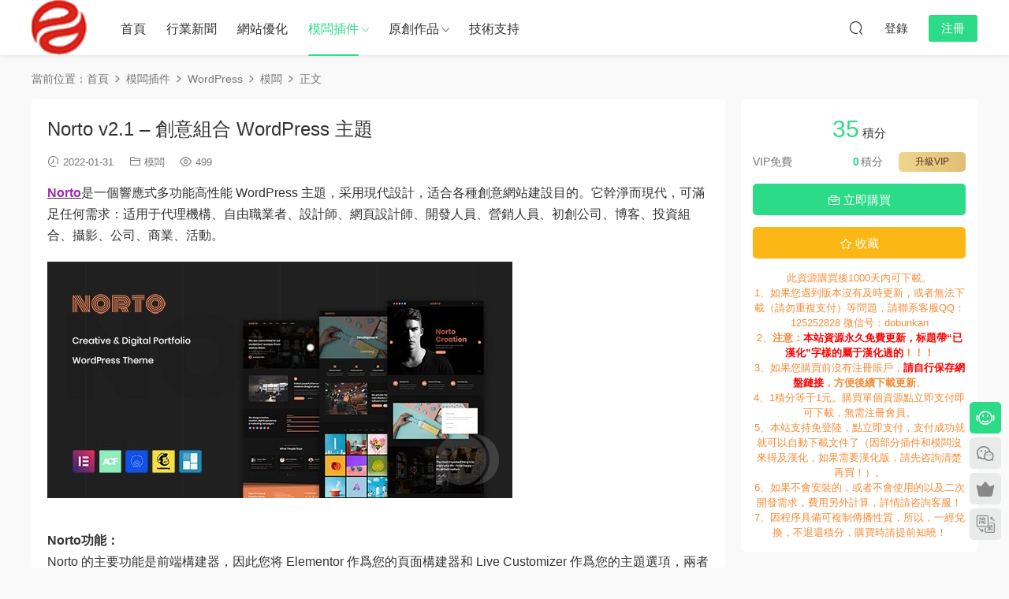

--- FILE ---
content_type: text/html; charset=UTF-8
request_url: https://www.dobunkan.com/server/wordpress/moban/23492
body_size: 15945
content:
<!DOCTYPE HTML>
<html lang="zh-Hans">
<head>
  <meta charset="UTF-8">
  <meta http-equiv="X-UA-Compatible" content="IE=edge,chrome=1">
  <meta name="viewport" content="width=device-width,minimum-scale=1.0,maximum-scale=1.0,user-scalable=no"/>
  <meta name="apple-mobile-web-app-title" content="学课技术网">
  <meta http-equiv="Cache-Control" content="no-siteapp">
    
  <meta name="keywords" content="Norto,Norto v1.4,Norto下载,Norto汉化版,Norto破解版,模板">
  <meta name="description" content="Norto是一个响应式多功能高性能 WordPress 主题，采用现代设计，适合各种创意网站建设目的。它干净而现代，可满足任何需求：适用于代理机构、自由职业者、设计师、网页设计师、开发人员、营销人员、初创公司、博客、投资组合、摄影、...">
    <link rel="shortcut icon" href="https://www.dobunkan.com/wp-content/uploads/2025/03/fiove.png">
  <meta name='robots' content='index, follow, max-image-preview:large, max-snippet:-1, max-video-preview:-1' />
	<style>img:is([sizes="auto" i], [sizes^="auto," i]) { contain-intrinsic-size: 3000px 1500px }</style>
	
	<!-- This site is optimized with the Yoast SEO Premium plugin v25.4 (Yoast SEO v25.4) - https://yoast.com/wordpress/plugins/seo/ -->
	<title>Norto v2.1 - 创意组合 WordPress 主题 - 学课技术网</title>
	<meta name="description" content="学课技术网 Norto v2.1 - 创意组合 WordPress 主题" />
	<link rel="canonical" href="https://www.dobunkan.com/server/wordpress/moban/23492" />
	<meta name="twitter:label1" content="作者" />
	<meta name="twitter:data1" content="PHP牛人" />
	<script type="application/ld+json" class="yoast-schema-graph">{"@context":"https://schema.org","@graph":[{"@type":"WebPage","@id":"https://www.dobunkan.com/server/wordpress/moban/23492","url":"https://www.dobunkan.com/server/wordpress/moban/23492","name":"Norto v2.1 - 创意组合 WordPress 主题 - 学课技术网","isPartOf":{"@id":"https://www.dobunkan.com/#website"},"primaryImageOfPage":{"@id":"https://www.dobunkan.com/server/wordpress/moban/23492#primaryimage"},"image":{"@id":"https://www.dobunkan.com/server/wordpress/moban/23492#primaryimage"},"thumbnailUrl":"https://www.dobunkan.com/wp-content/uploads/2021/11/norto.jpg","datePublished":"2021-11-02T11:17:11+00:00","dateModified":"2022-01-31T00:24:11+00:00","author":{"@id":"https://www.dobunkan.com/#/schema/person/8f35920a8bc7557817b6f7865de61476"},"description":"学课技术网 Norto v2.1 - 创意组合 WordPress 主题","inLanguage":"zh-Hans","potentialAction":[{"@type":"ReadAction","target":["https://www.dobunkan.com/server/wordpress/moban/23492"]}]},{"@type":"ImageObject","inLanguage":"zh-Hans","@id":"https://www.dobunkan.com/server/wordpress/moban/23492#primaryimage","url":"https://www.dobunkan.com/wp-content/uploads/2021/11/norto.jpg","contentUrl":"https://www.dobunkan.com/wp-content/uploads/2021/11/norto.jpg","width":590,"height":300},{"@type":"WebSite","@id":"https://www.dobunkan.com/#website","url":"https://www.dobunkan.com/","name":"学课技术网","description":"学课技术网专注WordPress主题和插件的汉化破解以及二次开发，其中涉及到网站建设、网站SEO优化、PC手机软件开发、加密解密、服务器网络安全、软件汉化，同时也会和大家分享一些互联网的学习资料。","potentialAction":[{"@type":"SearchAction","target":{"@type":"EntryPoint","urlTemplate":"https://www.dobunkan.com/?s={search_term_string}"},"query-input":{"@type":"PropertyValueSpecification","valueRequired":true,"valueName":"search_term_string"}}],"inLanguage":"zh-Hans"},{"@type":"Person","@id":"https://www.dobunkan.com/#/schema/person/8f35920a8bc7557817b6f7865de61476","name":"PHP牛人","image":{"@type":"ImageObject","inLanguage":"zh-Hans","@id":"https://www.dobunkan.com/#/schema/person/image/","url":"https://secure.gravatar.com/avatar/353f24a6a9b5607ebd5d3348e6a32bbcd63f3a65594a214cfa395ef172ef23de?s=96&d=retro&r=g","contentUrl":"https://secure.gravatar.com/avatar/353f24a6a9b5607ebd5d3348e6a32bbcd63f3a65594a214cfa395ef172ef23de?s=96&d=retro&r=g","caption":"PHP牛人"},"description":"需要技术支持的，请假QQ125252828洽谈！！！非诚勿扰！！！"}]}</script>
	<!-- / Yoast SEO Premium plugin. -->


<link rel='dns-prefetch' href='//www.dobunkan.com' />
<style id='classic-theme-styles-inline-css' type='text/css'>
/*! This file is auto-generated */
.wp-block-button__link{color:#fff;background-color:#32373c;border-radius:9999px;box-shadow:none;text-decoration:none;padding:calc(.667em + 2px) calc(1.333em + 2px);font-size:1.125em}.wp-block-file__button{background:#32373c;color:#fff;text-decoration:none}
</style>
<link rel='stylesheet' id='modown-font-css' href='https://www.dobunkan.com/wp-content/themes/modown/static/css/fonts.css?ver=9.7' type='text/css' media='screen' />
<link rel='stylesheet' id='modown-base-css' href='https://www.dobunkan.com/wp-content/themes/modown/static/css/base.css?ver=9.7' type='text/css' media='screen' />
<script type="text/javascript" id="real3d-flipbook-global-js-extra">
/* <![CDATA[ */
var flipbookOptions_global = {"pages":[],"pdfUrl":"","printPdfUrl":"","tableOfContent":[],"id":"","bookId":"","date":"","lightboxThumbnailUrl":"","mode":"normal","viewMode":"webgl","pageTextureSize":"2048","pageTextureSizeSmall":"1500","pageTextureSizeMobile":"","pageTextureSizeMobileSmall":"1024","minPixelRatio":"1","pdfTextLayer":"true","zoomMin":"0.9","zoomStep":"2","zoomSize":"","zoomReset":"false","doubleClickZoom":"true","pageDrag":"true","singlePageMode":"false","pageFlipDuration":"1","sound":"true","startPage":"1","pageNumberOffset":"0","deeplinking":{"enabled":"false","prefix":""},"responsiveView":"true","responsiveViewTreshold":"768","responsiveViewRatio":"1","cover":"true","backCover":"true","scaleCover":"false","pageCaptions":"false","height":"400","responsiveHeight":"true","containerRatio":"","thumbnailsOnStart":"false","contentOnStart":"false","searchOnStart":"","searchResultsThumbs":"false","tableOfContentCloseOnClick":"true","thumbsCloseOnClick":"true","autoplayOnStart":"false","autoplayInterval":"3000","autoplayLoop":"true","autoplayStartPage":"1","rightToLeft":"false","pageWidth":"","pageHeight":"","thumbSize":"130","logoImg":"","logoUrl":"","logoUrlTarget":"","logoCSS":"position:absolute;left:0;top:0;","menuSelector":"","zIndex":"auto","preloaderText":"","googleAnalyticsTrackingCode":"","pdfBrowserViewerIfIE":"false","modeMobile":"","viewModeMobile":"","aspectMobile":"","aspectRatioMobile":"0.71","singlePageModeIfMobile":"false","logoHideOnMobile":"false","mobile":{"thumbnailsOnStart":"false","contentOnStart":"false","pagesInMemory":"6","bitmapResizeHeight":"","bitmapResizeQuality":"","currentPage":{"enabled":"false"}},"lightboxCssClass":"","lightboxLink":"","lightboxLinkNewWindow":"true","lightboxBackground":"rgb(81, 85, 88)","lightboxBackgroundPattern":"","lightboxBackgroundImage":"","lightboxContainerCSS":"display:inline-block;padding:10px;","lightboxThumbnailHeight":"300","lightboxThumbnailUrlCSS":"display:block;","lightboxThumbnailInfo":"false","lightboxThumbnailInfoText":"","lightboxThumbnailInfoCSS":"top: 0;  width: 100%; height: 100%; font-size: 16px; color: #000; background: rgba(255,255,255,.8); ","showTitle":"false","showDate":"false","hideThumbnail":"false","lightboxText":"","lightboxTextCSS":"display:block;","lightboxTextPosition":"top","lightBoxOpened":"false","lightBoxFullscreen":"false","lightboxStartPage":"","lightboxMarginV":"0","lightboxMarginH":"0","lights":"true","lightPositionX":"0","lightPositionY":"150","lightPositionZ":"1400","lightIntensity":"0.6","shadows":"true","shadowMapSize":"2048","shadowOpacity":"0.2","shadowDistance":"15","pageHardness":"2","coverHardness":"2","pageRoughness":"1","pageMetalness":"0","pageSegmentsW":"6","pageSegmentsH":"1","pagesInMemory":"20","bitmapResizeHeight":"","bitmapResizeQuality":"","pageMiddleShadowSize":"4","pageMiddleShadowColorL":"#7F7F7F","pageMiddleShadowColorR":"#AAAAAA","antialias":"false","pan":"0","tilt":"0","rotateCameraOnMouseDrag":"true","panMax":"20","panMin":"-20","tiltMax":"0","tiltMin":"0","currentPage":{"enabled":"true","title":"Current page","hAlign":"left","vAlign":"top"},"btnAutoplay":{"enabled":"true","title":"Autoplay"},"btnNext":{"enabled":"true","title":"Next Page"},"btnLast":{"enabled":"false","title":"Last Page"},"btnPrev":{"enabled":"true","title":"Previous Page"},"btnFirst":{"enabled":"false","title":"First Page"},"btnZoomIn":{"enabled":"true","title":"Zoom in"},"btnZoomOut":{"enabled":"true","title":"Zoom out"},"btnToc":{"enabled":"true","title":"Table of Contents"},"btnThumbs":{"enabled":"true","title":"Pages"},"btnShare":{"enabled":"true","title":"Share"},"btnNotes":{"enabled":"false","title":"Notes"},"btnDownloadPages":{"enabled":"false","url":"","title":"Download pages"},"btnDownloadPdf":{"enabled":"true","url":"","title":"Download PDF","forceDownload":"true","openInNewWindow":"true"},"btnSound":{"enabled":"true","title":"Sound"},"btnExpand":{"enabled":"true","title":"Toggle fullscreen"},"btnSingle":{"enabled":"true","title":"Toggle single page"},"btnSearch":{"enabled":"false","title":"Search"},"search":{"enabled":"false","title":"Search"},"btnBookmark":{"enabled":"false","title":"Bookmark"},"btnPrint":{"enabled":"true","title":"Print"},"btnTools":{"enabled":"true","title":"Tools"},"btnClose":{"enabled":"true","title":"Close"},"whatsapp":{"enabled":"true"},"twitter":{"enabled":"true"},"facebook":{"enabled":"true"},"pinterest":{"enabled":"true"},"email":{"enabled":"true"},"linkedin":{"enabled":"true"},"digg":{"enabled":"false"},"reddit":{"enabled":"false"},"shareUrl":"","shareTitle":"","shareImage":"","layout":"1","icons":"FontAwesome","skin":"light","useFontAwesome5":"true","sideNavigationButtons":"true","menuNavigationButtons":"false","backgroundColor":"rgb(81, 85, 88)","backgroundPattern":"","backgroundImage":"","backgroundTransparent":"false","menuBackground":"","menuShadow":"","menuMargin":"0","menuPadding":"0","menuOverBook":"false","menuFloating":"false","menuTransparent":"false","menu2Background":"","menu2Shadow":"","menu2Margin":"0","menu2Padding":"0","menu2OverBook":"true","menu2Floating":"false","menu2Transparent":"true","skinColor":"","skinBackground":"","hideMenu":"false","menuAlignHorizontal":"center","btnColor":"","btnColorHover":"","btnBackground":"none","btnRadius":"0","btnMargin":"0","btnSize":"18","btnPaddingV":"10","btnPaddingH":"10","btnShadow":"","btnTextShadow":"","btnBorder":"","sideBtnColor":"#fff","sideBtnColorHover":"#fff","sideBtnBackground":"rgba(0,0,0,.3)","sideBtnBackgroundHover":"","sideBtnRadius":"0","sideBtnMargin":"0","sideBtnSize":"25","sideBtnPaddingV":"10","sideBtnPaddingH":"10","sideBtnShadow":"","sideBtnTextShadow":"","sideBtnBorder":"","closeBtnColorHover":"#FFF","closeBtnBackground":"rgba(0,0,0,.4)","closeBtnRadius":"0","closeBtnMargin":"0","closeBtnSize":"20","closeBtnPadding":"5","closeBtnTextShadow":"","closeBtnBorder":"","floatingBtnColor":"","floatingBtnColorHover":"","floatingBtnBackground":"","floatingBtnBackgroundHover":"","floatingBtnRadius":"","floatingBtnMargin":"","floatingBtnSize":"","floatingBtnPadding":"","floatingBtnShadow":"","floatingBtnTextShadow":"","floatingBtnBorder":"","currentPageMarginV":"5","currentPageMarginH":"5","arrowsAlwaysEnabledForNavigation":"true","arrowsDisabledNotFullscreen":"true","touchSwipeEnabled":"true","fitToWidth":"false","rightClickEnabled":"true","linkColor":"rgba(0, 0, 0, 0)","linkColorHover":"rgba(255, 255, 0, 1)","linkOpacity":"0.4","linkTarget":"_blank","pdfAutoLinks":"false","disableRange":"false","strings":{"print":"Print","printLeftPage":"Print left page","printRightPage":"Print right page","printCurrentPage":"Print current page","printAllPages":"Print all pages","download":"Download","downloadLeftPage":"Download left page","downloadRightPage":"Download right page","downloadCurrentPage":"Download current page","downloadAllPages":"Download all pages","bookmarks":"Bookmarks","bookmarkLeftPage":"Bookmark left page","bookmarkRightPage":"Bookmark right page","bookmarkCurrentPage":"Bookmark current page","search":"Search","findInDocument":"Find in document","pagesFoundContaining":"pages found containing","noMatches":"No matches","matchesFound":"matches found","page":"Page","matches":"matches","thumbnails":"Thumbnails","tableOfContent":"Table of Contents","share":"Share","pressEscToClose":"Press ESC to close","password":"Password","addNote":"Add note","typeInYourNote":"Type in your note..."},"access":"free","backgroundMusic":"","cornerCurl":"false","pdfTools":{"pageHeight":1500,"thumbHeight":200,"quality":0.8,"textLayer":"true","autoConvert":"true"},"slug":"","convertPDFLinks":"true","convertPDFLinksWithClass":"","convertPDFLinksWithoutClass":"","overridePDFEmbedder":"true","overrideDflip":"true","overrideWonderPDFEmbed":"true","override3DFlipBook":"true","overridePDFjsViewer":"true","resumeReading":"false","previewPages":"","previewMode":"","s":"abcdef12"};
/* ]]> */
</script>
<script type="text/javascript" src="https://www.dobunkan.com/wp-includes/js/jquery/jquery.min.js?ver=3.7.1" id="jquery-core-js"></script>
<script type="text/javascript" src="https://www.dobunkan.com/wp-includes/js/jquery/jquery-migrate.min.js?ver=3.4.1" id="jquery-migrate-js"></script>
<script type="text/javascript" src="https://www.dobunkan.com/wp-content/plugins/html5-cumulus/inc/jquery.tagcanvas.min.js?ver=6.8.2" id="h5c-tagcanvas-js"></script>
<link rel="https://api.w.org/" href="https://www.dobunkan.com/wp-json/" /><link rel="alternate" title="JSON" type="application/json" href="https://www.dobunkan.com/wp-json/wp/v2/posts/23492" /><style id="erphpdown-custom"></style>
    <script>var $ = jQuery;</script>
  <style>
  :root{--theme-color: #2CDB87;--theme-color2: #2CDB87;--theme-radius: 5px;}    .nav-main > li, .nav-main > li > a, .nav-right a{color:#333;}
    body.night .nav-main > li, body.night .nav-main > li > a, body.night .nav-right a{color:#999;}
    @media (max-width: 768px){
      .nav-right .nav-button a {color: #333;}
    }
      .erphpdown-box, .erphpdown, .article-content .erphpdown-content-vip{background: transparent !important;border: 2px dashed var(--theme-color);}
    .erphpdown-box .erphpdown-title{display: inline-block;}
  .logo a img{width:70px;height:auto;max-height:100%}@media (max-width: 1024px){.logo a img{width:60px;height:auto;max-height:100%}}@media (max-width: 768px){.rollbar{display: block;}}@media (max-width:480px){}</style></head>
<body class="wp-singular post-template-default single single-post postid-23492 single-format-standard wp-theme-modown">
<header class="header">
  <div class="container clearfix">

    
        <div class="logo">
      <a href="https://www.dobunkan.com" title="学课技术网"><img src="https://www.dobunkan.com/wp-content/uploads/2025/03/logo.png" data-light="https://www.dobunkan.com/wp-content/uploads/2025/03/logo.png" data-dark="https://www.dobunkan.com/wp-content/uploads/2025/03/logo.png" alt="学课技术网" /></a>
    </div>

    <ul class="nav-main">
      <li id="menu-item-39" class="menu-item menu-item-type-custom menu-item-object-custom menu-item-home menu-item-39"><a href="https://www.dobunkan.com/">首页</a></li>
<li id="menu-item-334" class="menu-item menu-item-type-taxonomy menu-item-object-category menu-item-334"><a href="https://www.dobunkan.com/news">行业新闻</a></li>
<li id="menu-item-333" class="menu-item menu-item-type-taxonomy menu-item-object-category menu-item-333"><a href="https://www.dobunkan.com/seoguide">网站优化</a></li>
<li id="menu-item-331" class="menu-item menu-item-type-taxonomy menu-item-object-category current-post-ancestor menu-item-has-children menu-item-331"><a href="https://www.dobunkan.com/server">模板插件</a>
<ul class="sub-menu">
	<li id="menu-item-10232" class="menu-item menu-item-type-taxonomy menu-item-object-category current-post-ancestor menu-item-has-children menu-item-10232"><a href="https://www.dobunkan.com/server/wordpress">WordPress</a>
	<ul class="sub-menu">
		<li id="menu-item-10233" class="menu-item menu-item-type-taxonomy menu-item-object-category menu-item-10233"><a href="https://www.dobunkan.com/server/wordpress/chajian">插件</a></li>
		<li id="menu-item-10234" class="menu-item menu-item-type-taxonomy menu-item-object-category current-post-ancestor current-menu-parent current-post-parent menu-item-10234"><a href="https://www.dobunkan.com/server/wordpress/moban">模板</a></li>
	</ul>
</li>
	<li id="menu-item-10229" class="menu-item menu-item-type-taxonomy menu-item-object-category menu-item-has-children menu-item-10229"><a href="https://www.dobunkan.com/server/joomla">joomla</a>
	<ul class="sub-menu">
		<li id="menu-item-10230" class="menu-item menu-item-type-taxonomy menu-item-object-category menu-item-10230"><a href="https://www.dobunkan.com/server/joomla/chajian-joomla">插件</a></li>
		<li id="menu-item-10231" class="menu-item menu-item-type-taxonomy menu-item-object-category menu-item-10231"><a href="https://www.dobunkan.com/server/joomla/muban">模板</a></li>
	</ul>
</li>
	<li id="menu-item-10228" class="menu-item menu-item-type-taxonomy menu-item-object-category menu-item-10228"><a href="https://www.dobunkan.com/server/html5">html5网站模板</a></li>
	<li id="menu-item-10235" class="menu-item menu-item-type-taxonomy menu-item-object-category menu-item-10235"><a href="https://www.dobunkan.com/server/yuanma">源码</a></li>
	<li id="menu-item-3636" class="menu-item menu-item-type-taxonomy menu-item-object-category menu-item-3636"><a href="https://www.dobunkan.com/server/ruanjian">软件</a></li>
</ul>
</li>
<li id="menu-item-41" class="menu-item menu-item-type-taxonomy menu-item-object-category menu-item-has-children menu-item-41"><a href="https://www.dobunkan.com/tools">原创作品</a>
<ul class="sub-menu">
	<li id="menu-item-332" class="menu-item menu-item-type-taxonomy menu-item-object-category menu-item-332"><a href="https://www.dobunkan.com/net">案例分享</a></li>
	<li id="menu-item-340" class="menu-item menu-item-type-taxonomy menu-item-object-category menu-item-340"><a href="https://www.dobunkan.com/video">视频教程</a></li>
</ul>
</li>
<li id="menu-item-4095" class="menu-item menu-item-type-taxonomy menu-item-object-category menu-item-4095"><a href="https://www.dobunkan.com/technical_support">技术支持</a></li>
    </ul>

    
    <ul class="nav-right">
                                          <li class="nav-search">
        <a href="javascript:;" class="search-loader" title="搜索"><i class="icon icon-search"></i></a>
      </li>
                    <li class="nav-login no"><a href="https://www.dobunkan.com/login?redirect_to=https://www.dobunkan.com/server/wordpress/moban/23492" class="signin-loader" rel="nofollow"><i class="icon icon-user"></i><span>登录</span></a><b class="nav-line"></b><a href="https://www.dobunkan.com/login?action=register&redirect_to=https://www.dobunkan.com/server/wordpress/moban/23492" class="reg signup-loader" rel="nofollow"><span>注册</span></a></li>
                    <li class="nav-button"><a href="javascript:;" class="nav-loader"><i class="icon icon-menu"></i></a></li>
          </ul>

  </div>
</header>


<div class="search-wrap">
  <div class="container search-wrap-container">
    <form action="https://www.dobunkan.com/" class="search-form" method="get">
            <input autocomplete="off" class="search-input" name="s" placeholder="输入关键字回车" type="text">
      <button class="search-btn" type="submit"><i class="icon icon-search"></i>搜索</button>
      <i class="icon icon-close"></i>
      <input type="hidden" name="cat" class="search-cat-val">
          </form>
  </div>
</div><div class="main">
		<div class="container clearfix">
				<div class="breadcrumbs">当前位置：<span><a href="https://www.dobunkan.com/" itemprop="url"><span itemprop="title">首页</span></a></span> <span class="sep"><i class="dripicons dripicons-chevron-right"></i></span> <span><a href="https://www.dobunkan.com/server" itemprop="url"><span itemprop="title">模板插件</span></a></span> <span class="sep"><i class="dripicons dripicons-chevron-right"></i></span> <span><a href="https://www.dobunkan.com/server/wordpress" itemprop="url"><span itemprop="title">WordPress</span></a></span> <span class="sep"><i class="dripicons dripicons-chevron-right"></i></span> <span><a href="https://www.dobunkan.com/server/wordpress/moban" itemprop="url"><span itemprop="title">模板</span></a></span> <span class="sep"><i class="dripicons dripicons-chevron-right"></i></span> <span class="current">正文</span></div>						<div class="content-wrap">
	    	<div class="content">
	    			    			    			    			    		<article id="single-content" class="single-content">
		    		<div class="article-header">	<h1 class="article-title">Norto v2.1 &#8211; 创意组合 WordPress 主题</h1>
	<div class="article-meta">
				<span class="item"><i class="icon icon-time"></i> 2022-01-31</span>		<span class="item item-cats"><i class="icon icon-cat"></i> <a href="https://www.dobunkan.com/server/wordpress/moban" id="img-cat-222">模板</a></span>		<span class="item"><i class="icon icon-eye"></i> 499</span>							</div>
</div>		    				    		<div class="article-content clearfix">
		    					    					    					    					    						    						    						    						    			<p><a href="https://www.dobunkan.com/tag/norto"><b style="color:#9d27b0">Norto</b></a>是一个响应式多功能高性能 WordPress 主题，采用现代设计，适合各种创意网站建设目的。它干净而现代，可满足任何需求：适用于代理机构、自由职业者、设计师、网页设计师、开发人员、营销人员、初创公司、博客、投资组合、摄影、公司、商业、活动。</p>
<p>
	<img decoding="async" src="/wp-content/uploads/2021/11/20211102191545_69077.jpg" alt="" />
</p>
<p>
	
</p>
<p><strong>Norto功能：</strong><br />
Norto 的主要功能是前端构建器，因此您将 Elementor 作为您的页面构建器和 Live Customizer 作为您的主题选项，两者都完美无瑕且性能惊人。独特的设计和强大的功能提供了数百种创意元素可供选择。我们的目标是开发一些可以提供创建精彩网站所需的所有可能功能的东西，无需添加额外的自定义，只需单击一下即可轻松导入演示，只需两分钟即可准备好.<br />
借助 Elementor 元素、强大的选项和短代码，您无需知道一行代码即可轻松创建创意网站！</p>
<p><strong>Norto更新日志：</strong></p>
<p>
	2022.01.31 更新到Norto v2.1
</p>
<p>
	2021.11.02 更新到<a href="https://www.dobunkan.com/tag/norto-v1-4"><b style="color:#9d27b0">Norto v1.4</b></a>
</p>
<p>
<strong><a href="https://www.dobunkan.com/tag/norto%e4%b8%8b%e8%bd%bd"><b style="color:#9d27b0">Norto下载</b></a>：</strong></p>
			    						    						    			<style>.erphpdown-box, .erphpdown-box + .article-custom-metas{display:block;}</style><div class="erphpdown-box"><span class="erphpdown-title">资源下载</span><div class="erphpdown-con clearfix"><div class="erphpdown-price">下载价格<span>35</span> 积分</div><div class="erphpdown-cart"><div class="vip">VIP免费<a href="https://www.dobunkan.com/vip" target="_blank" class="erphpdown-vip-loader">升级VIP</a></div><a href=https://www.dobunkan.com/wp-content/plugins/erphpdown/buy.php?postid=23492&timestamp=1768881131 class="down erphpdown-iframe">立即购买</a></div></div><div class="tips2">此资源购买后1000天内可下载。1、如果您遇到版本没有及时更新，或者无法下载（请勿重复支付）等问题，请联系客服QQ：125252828  微信号：dobunkan<br>
2、<strong>注意：<font color="red">本站资源永久免费更新，标题带“已汉化”字样的属于汉化过的</font>！！！</strong><br>
3、如果您购买前没有注册账户，<strong><font color="red">请自行保存网盘链接</font>，方便后续下载更新</strong>。<br>
4、1积分等于1元。购买单个资源点立即支付即可下载，无需注册会员。<br>
5、本站支持免登陆，点立即支付，支付成功就就可以自动下载文件了（因部分插件和模板没来得及汉化，如果需要汉化版，请先咨询清楚再买！）。<br>
6、如果不会安装的，或者不会使用的以及二次开发需求，费用另外计算，详情请咨询客服！<br>
7、因程序具备可复制传播性质，所以，一经兑换，不退还积分，购买时请提前知晓！</div></div>			    					    		
			    					    		<div class="article-faqs"><div class="article-faq-title">常见问题</div><div class="items"><div class="item"><div class="que"><i class="icon icon-help"></i> 源码、模板插件上传安装提示错误怎么办？<i class="ic icon icon-arrow-down"></i></div><div class="ans">1、本站在打包Wordpress插件或者模板的时候，一般会将官方文档、官方申明、已经其他文件一起打包，因此，大部分插件模板在安装前需要解压缩。
2、强烈推荐服务器使用linux系统，环境推荐 apache2+php+mysql，别给我说你还是你还是使用的windows服务器。。。。</div></div><div class="item"><div class="que"><i class="icon icon-help"></i> 购买后无法下载或者提取码错误怎么办？<i class="ic icon icon-arrow-down"></i></div><div class="ans">请联系客服QQ：125252828 或者微信：dobunkan，由于骚扰信息过多，加好友时请说明原由！</div></div><div class="item"><div class="que"><i class="icon icon-help"></i> 小白建站啥都不会怎么办？<i class="ic icon icon-arrow-down"></i></div><div class="ans">请与客服联系，沟通具体的技术支持。由于搭建环境、调试程序需要花费一些时间，可能会收取一些费用。</div></div><div class="item"><div class="que"><i class="icon icon-help"></i> 怎样催促站长更新？<i class="ic icon icon-arrow-down"></i></div><div class="ans">直接微信或者QQ联系本站客服，提供最新版本号以及软件名称，客服会在第一时间更新，如果超过2-3年未更新的请先联系站长后再确认是否需要下载。</div></div><div class="item"><div class="que"><i class="icon icon-help"></i> 为什么打开链接看不到最新版本？<i class="ic icon icon-arrow-down"></i></div><div class="ans">因为网盘默认是按名称排序，最新版本不一定会排在第一个，请打开链接后点击右上角的“修改日期”，这时候更新列表就会按更新日期排序了。</div></div></div></div>		    					    			<div class="article-copyright"><i class="icon icon-warning1"></i> 原文链接：<a href="https://www.dobunkan.com/server/wordpress/moban/23492">https://www.dobunkan.com/server/wordpress/moban/23492</a>，转载请注明出处。		    			</div>		            </div>
		    			<div class="article-act">
						<a href="javascript:;" class="article-collect signin-loader" title="收藏"><i class="icon icon-star"></i> <span>0</span></a>
							<a href="javascript:;" class="article-zan" data-id="23492"><i class="icon icon-zan"></i> <span>0</span></a>
		</div>
		            <div class="article-tags"><a href="https://www.dobunkan.com/tag/norto" rel="tag">Norto</a><a href="https://www.dobunkan.com/tag/norto-v1-4" rel="tag">Norto v1.4</a><a href="https://www.dobunkan.com/tag/norto%e4%b8%8b%e8%bd%bd" rel="tag">Norto下载</a><a href="https://www.dobunkan.com/tag/norto%e6%b1%89%e5%8c%96%e7%89%88" rel="tag">Norto汉化版</a><a href="https://www.dobunkan.com/tag/norto%e7%a0%b4%e8%a7%a3%e7%89%88" rel="tag">Norto破解版</a></div>					<div class="article-shares"><a href="javascript:;" data-url="https://www.dobunkan.com/server/wordpress/moban/23492" class="share-weixin"><i class="icon icon-weixin"></i></a><a data-share="qzone" class="share-qzone" data-url="https://www.dobunkan.com/server/wordpress/moban/23492"><i class="icon icon-qzone"></i></a><a data-share="weibo" class="share-tsina" data-url="https://www.dobunkan.com/server/wordpress/moban/23492"><i class="icon icon-weibo"></i></a><a data-share="qq" class="share-sqq" data-url="https://www.dobunkan.com/server/wordpress/moban/23492"><i class="icon icon-qq"></i></a><a data-share="douban" class="share-douban" data-url="https://www.dobunkan.com/server/wordpress/moban/23492"><i class="icon icon-douban"></i></a></div>	            </article>
	            	            	            <nav class="article-nav">
	                <span class="article-nav-prev">上一篇<br><a href="https://www.dobunkan.com/server/wordpress/moban/23489" rel="prev">Envolve v1.9 &#8211; 商务 WordPress 主题</a></span>
	                <span class="article-nav-next">下一篇<br><a href="https://www.dobunkan.com/server/wordpress/moban/23495" rel="next">Consultix v4.0.1 &#8211; 商务咨询 WordPress 主题</a></span>
	            </nav>
	            	            	            <div class="single-related"><h3 class="related-title"><i class="icon icon-related"></i> 猜你喜欢</h3><div class="grids relateds clearfix"><div class="post grid"  data-id="59900">
    <div class="img">
        <a href="https://www.dobunkan.com/server/wordpress/moban/59900" title="Touro v1.0.0 – 旅行社及旅游预订 WordPress 主题" target="" rel="bookmark">
        <img src="https://www.dobunkan.com/wp-content/themes/modown/static/img/thumbnail.png" data-src="https://www.dobunkan.com/wp-content/uploads/2026/01/touro-1-0-0-travel-tour-booking-agency-wordpress-theme.jpg.jpg" class="thumb" alt="Touro v1.0.0 – 旅行社及旅游预订 WordPress 主题">
                </a>
            </div>
    <div class="con">
        <div class="cat"><a href="https://www.dobunkan.com/server/wordpress/moban" id="img-cat-222">模板</a></div>
        
        <h3 itemprop="name headline"><a itemprop="url" rel="bookmark" href="https://www.dobunkan.com/server/wordpress/moban/59900" title="Touro v1.0.0 – 旅行社及旅游预订 WordPress 主题" target="">Touro v1.0.0 – 旅行社及旅游预订 WordPress 主题</a></h3>

                <div class="excerpt">Touro 是一款时尚、强大且完全响应式的 WordPress 主题，专为旅行社、旅游运营商、...</div>
        <div class="grid-meta">
            <span class="time"><i class="icon icon-time"></i> 3天前</span><span class="views"><i class="icon icon-eye"></i> 14</span><span class="comments"><i class="icon icon-comment"></i> 0</span><span class="price"><span class="fee"><i class="icon icon-money"></i> 35</span></span>        </div>

            </div>

        </div><div class="post grid"  data-id="59897">
    <div class="img">
        <a href="https://www.dobunkan.com/server/wordpress/moban/59897" title="Bixom v1.0 – 数字代理 WordPress 主题" target="" rel="bookmark">
        <img src="https://www.dobunkan.com/wp-content/themes/modown/static/img/thumbnail.png" data-src="https://www.dobunkan.com/wp-content/uploads/2026/01/bixom-1-0-digital-agency-wordpress-theme.jpg.jpg" class="thumb" alt="Bixom v1.0 – 数字代理 WordPress 主题">
                </a>
            </div>
    <div class="con">
        <div class="cat"><a href="https://www.dobunkan.com/server/wordpress/moban" id="img-cat-222">模板</a></div>
        
        <h3 itemprop="name headline"><a itemprop="url" rel="bookmark" href="https://www.dobunkan.com/server/wordpress/moban/59897" title="Bixom v1.0 – 数字代理 WordPress 主题" target="">Bixom v1.0 – 数字代理 WordPress 主题</a></h3>

                <div class="excerpt">Bixom 专为代理机构、创意数字代理机构、创意作品集、设计机构、数字代理机构、Wor...</div>
        <div class="grid-meta">
            <span class="time"><i class="icon icon-time"></i> 3天前</span><span class="views"><i class="icon icon-eye"></i> 15</span><span class="comments"><i class="icon icon-comment"></i> 0</span><span class="price"><span class="fee"><i class="icon icon-money"></i> 35</span></span>        </div>

            </div>

        </div><div class="post grid"  data-id="59894">
    <div class="img">
        <a href="https://www.dobunkan.com/server/wordpress/moban/59894" title="Vitality 1.0.0 – 宠物、舞蹈和艺术疗法 WordPress 主题" target="" rel="bookmark">
        <img src="https://www.dobunkan.com/wp-content/themes/modown/static/img/thumbnail.png" data-src="https://www.dobunkan.com/wp-content/uploads/2026/01/vitality-1-0-0-pet-dance-art-therapy-wordpress-theme.jpg.jpg" class="thumb" alt="Vitality 1.0.0 – 宠物、舞蹈和艺术疗法 WordPress 主题">
                </a>
            </div>
    <div class="con">
        <div class="cat"><a href="https://www.dobunkan.com/server/wordpress/moban" id="img-cat-222">模板</a></div>
        
        <h3 itemprop="name headline"><a itemprop="url" rel="bookmark" href="https://www.dobunkan.com/server/wordpress/moban/59894" title="Vitality 1.0.0 – 宠物、舞蹈和艺术疗法 WordPress 主题" target="">Vitality 1.0.0 – 宠物、舞蹈和艺术疗法 WordPress 主题</a></h3>

                <div class="excerpt">Vitality 是一款时尚现代的 WordPress 主题，适用于舞蹈、宠物和艺术疗法及心理学...</div>
        <div class="grid-meta">
            <span class="time"><i class="icon icon-time"></i> 3天前</span><span class="views"><i class="icon icon-eye"></i> 14</span><span class="comments"><i class="icon icon-comment"></i> 0</span><span class="price"><span class="fee"><i class="icon icon-money"></i> 35</span></span>        </div>

            </div>

        </div><div class="post grid"  data-id="59891">
    <div class="img">
        <a href="https://www.dobunkan.com/server/wordpress/moban/59891" title="Saw v1.0.0 – 木材、木工、地板 WordPress 主题" target="" rel="bookmark">
        <img src="https://www.dobunkan.com/wp-content/themes/modown/static/img/thumbnail.png" data-src="https://www.dobunkan.com/wp-content/uploads/2026/01/saw-1-0-0-wood-carpentry-flooring-wordpress-theme.png.png" class="thumb" alt="Saw v1.0.0 – 木材、木工、地板 WordPress 主题">
                </a>
            </div>
    <div class="con">
        <div class="cat"><a href="https://www.dobunkan.com/server/wordpress/moban" id="img-cat-222">模板</a></div>
        
        <h3 itemprop="name headline"><a itemprop="url" rel="bookmark" href="https://www.dobunkan.com/server/wordpress/moban/59891" title="Saw v1.0.0 – 木材、木工、地板 WordPress 主题" target="">Saw v1.0.0 – 木材、木工、地板 WordPress 主题</a></h3>

                <div class="excerpt">Saw 是一款全新的工业和住宅木工及地板服务 WordPress 主题，拥有引人入胜且信息丰...</div>
        <div class="grid-meta">
            <span class="time"><i class="icon icon-time"></i> 3天前</span><span class="views"><i class="icon icon-eye"></i> 16</span><span class="comments"><i class="icon icon-comment"></i> 0</span><span class="price"><span class="fee"><i class="icon icon-money"></i> 35</span></span>        </div>

            </div>

        </div><div class="post grid"  data-id="59888">
    <div class="img">
        <a href="https://www.dobunkan.com/server/wordpress/moban/59888" title="Freshy v1.0.0 – 微型蔬菜本地农场 WordPress 主题" target="" rel="bookmark">
        <img src="https://www.dobunkan.com/wp-content/themes/modown/static/img/thumbnail.png" data-src="https://www.dobunkan.com/wp-content/uploads/2026/01/freshy-1-0-0-microgreen-local-farm-wordpress-theme.jpg.jpg" class="thumb" alt="Freshy v1.0.0 – 微型蔬菜本地农场 WordPress 主题">
                </a>
            </div>
    <div class="con">
        <div class="cat"><a href="https://www.dobunkan.com/server/wordpress/moban" id="img-cat-222">模板</a></div>
        
        <h3 itemprop="name headline"><a itemprop="url" rel="bookmark" href="https://www.dobunkan.com/server/wordpress/moban/59888" title="Freshy v1.0.0 – 微型蔬菜本地农场 WordPress 主题" target="">Freshy v1.0.0 – 微型蔬菜本地农场 WordPress 主题</a></h3>

                <div class="excerpt">Freshy—— 一款现代、色彩缤纷、引人入胜的有机食品WordPress主题。它专为天然食品...</div>
        <div class="grid-meta">
            <span class="time"><i class="icon icon-time"></i> 3天前</span><span class="views"><i class="icon icon-eye"></i> 17</span><span class="comments"><i class="icon icon-comment"></i> 0</span><span class="price"><span class="fee"><i class="icon icon-money"></i> 35</span></span>        </div>

            </div>

        </div><div class="post grid"  data-id="57064">
    <div class="img">
        <a href="https://www.dobunkan.com/server/wordpress/moban/57064" title="Booth v1.4 &#8211; 活动和会议 WordPress 主题" target="" rel="bookmark">
        <img src="https://www.dobunkan.com/wp-content/themes/modown/static/img/thumbnail.png" data-src="https://www.dobunkan.com/wp-content/uploads/2025/08/Booth.__large_preview.jpg" class="thumb" alt="Booth v1.4 &#8211; 活动和会议 WordPress 主题">
                </a>
            </div>
    <div class="con">
        <div class="cat"><a href="https://www.dobunkan.com/server/wordpress/moban" id="img-cat-222">模板</a></div>
        
        <h3 itemprop="name headline"><a itemprop="url" rel="bookmark" href="https://www.dobunkan.com/server/wordpress/moban/57064" title="Booth v1.4 &#8211; 活动和会议 WordPress 主题" target="">Booth v1.4 &#8211; 活动和会议 WordPress 主题</a></h3>

                <div class="excerpt">欢迎来到您精彩绝伦的全新活动和会议网站！Booth 配备精美现代的活动和演讲者布局...</div>
        <div class="grid-meta">
            <span class="time"><i class="icon icon-time"></i> 2025-08-07</span><span class="views"><i class="icon icon-eye"></i> 151</span><span class="comments"><i class="icon icon-comment"></i> 0</span><span class="price"><span class="fee"><i class="icon icon-money"></i> 35</span></span>        </div>

            </div>

        </div></div></div>	            <div class="single-comment">
	<h3 class="comments-title" id="comments">
		<i class="icon icon-comments"></i> 评论<small>0</small>
	</h3>
	<div id="respond" class="comments-respond no_webshot">
				<div class="comment-signarea">请先 <a href="javascript:;" class="signin-loader">登录</a></div>
			</div>
	</div>



	            	    	</div>
	    </div>
		<aside class="sidebar">
	<div class="theiaStickySidebar">
	<div class="widget widget-erphpdown"><div class="item price"><span>35</span> 积分</div><div class="item vip vip-text"><div class="vit"><span class="tit">VIP免费</span><a href="https://www.dobunkan.com/vip" target="_blank" class="erphpdown-vip-btn erphpdown-vip-loader">升级VIP</a><span class="pri"><b>0</b>积分</span></div></div><a href=https://www.dobunkan.com/wp-content/plugins/erphpdown/buy.php?postid=23492&timestamp=1768881131 class="down erphpdown-iframe"><i class="icon icon-work"></i> 立即购买</a><div class="demos"><a href="javascript:;" class="demo-item signin-loader"><i class="icon icon-star"></i> 收藏</a></div><div class="tips">此资源购买后1000天内可下载。<br>1、如果您遇到版本没有及时更新，或者无法下载（请勿重复支付）等问题，请联系客服QQ：125252828  微信号：dobunkan<br>
2、<strong>注意：<font color="red">本站资源永久免费更新，标题带“已汉化”字样的属于汉化过的</font>！！！</strong><br>
3、如果您购买前没有注册账户，<strong><font color="red">请自行保存网盘链接</font>，方便后续下载更新</strong>。<br>
4、1积分等于1元。购买单个资源点立即支付即可下载，无需注册会员。<br>
5、本站支持免登陆，点立即支付，支付成功就就可以自动下载文件了（因部分插件和模板没来得及汉化，如果需要汉化版，请先咨询清楚再买！）。<br>
6、如果不会安装的，或者不会使用的以及二次开发需求，费用另外计算，详情请咨询客服！<br>
7、因程序具备可复制传播性质，所以，一经兑换，不退还积分，购买时请提前知晓！</div></div>
	<div class="widget widget-postlist"><h3><i class="icon icon-posts"></i> 最新文章</h3><ul class="clearfix">        <li>
          		            <h4><a href="https://www.dobunkan.com/server/wordpress/moban/59900" target="" title="Touro v1.0.0 – 旅行社及旅游预订 WordPress 主题">Touro v1.0.0 – 旅行社及旅游预订 WordPress 主题</a></h4>
          <p class="meta">
          	<span class="time">3天前</span>          	<span class="views"><i class="icon icon-eye"></i> 14</span>          	<span class="price"><span class="fee"><i class="icon icon-money"></i> 35</span></span>          </p>
                  </li>
		        <li>
          		            <h4><a href="https://www.dobunkan.com/server/wordpress/moban/59897" target="" title="Bixom v1.0 – 数字代理 WordPress 主题">Bixom v1.0 – 数字代理 WordPress 主题</a></h4>
          <p class="meta">
          	<span class="time">3天前</span>          	<span class="views"><i class="icon icon-eye"></i> 15</span>          	<span class="price"><span class="fee"><i class="icon icon-money"></i> 35</span></span>          </p>
                  </li>
		        <li>
          		            <h4><a href="https://www.dobunkan.com/server/wordpress/moban/59894" target="" title="Vitality 1.0.0 – 宠物、舞蹈和艺术疗法 WordPress 主题">Vitality 1.0.0 – 宠物、舞蹈和艺术疗法 WordPress 主题</a></h4>
          <p class="meta">
          	<span class="time">3天前</span>          	<span class="views"><i class="icon icon-eye"></i> 14</span>          	<span class="price"><span class="fee"><i class="icon icon-money"></i> 35</span></span>          </p>
                  </li>
		        <li>
          		            <h4><a href="https://www.dobunkan.com/server/wordpress/moban/59891" target="" title="Saw v1.0.0 – 木材、木工、地板 WordPress 主题">Saw v1.0.0 – 木材、木工、地板 WordPress 主题</a></h4>
          <p class="meta">
          	<span class="time">3天前</span>          	<span class="views"><i class="icon icon-eye"></i> 16</span>          	<span class="price"><span class="fee"><i class="icon icon-money"></i> 35</span></span>          </p>
                  </li>
		        <li>
          		            <h4><a href="https://www.dobunkan.com/server/wordpress/moban/59888" target="" title="Freshy v1.0.0 – 微型蔬菜本地农场 WordPress 主题">Freshy v1.0.0 – 微型蔬菜本地农场 WordPress 主题</a></h4>
          <p class="meta">
          	<span class="time">3天前</span>          	<span class="views"><i class="icon icon-eye"></i> 17</span>          	<span class="price"><span class="fee"><i class="icon icon-money"></i> 35</span></span>          </p>
                  </li>
		        <li>
          		            <h4><a href="https://www.dobunkan.com/server/wordpress/chajian/59645" target="" title="SupportCandy Premium Extensions (Jan. 3, 2026)">SupportCandy Premium Extensions (Jan. 3, 2026)</a></h4>
          <p class="meta">
          	<span class="time">2周前</span>          	<span class="views"><i class="icon icon-eye"></i> 57</span>          	<span class="price"><span class="fee"><i class="icon icon-money"></i> 35</span></span>          </p>
                  </li>
		        <li>
          		            <h4><a href="https://www.dobunkan.com/server/wordpress/chajian/59644" target="" title="Directorist Business Premium Extensions (Jan. 3, 2026)">Directorist Business Premium Extensions (Jan. 3, 2026)</a></h4>
          <p class="meta">
          	<span class="time">2周前</span>          	<span class="views"><i class="icon icon-eye"></i> 44</span>          	<span class="price"><span class="fee"><i class="icon icon-money"></i> 35</span></span>          </p>
                  </li>
		        <li>
          		            <h4><a href="https://www.dobunkan.com/server/ruanjian/59150" target="" title="PDF批量加盖骑缝章软件 V1.31">PDF批量加盖骑缝章软件 V1.31</a></h4>
          <p class="meta">
          	<span class="time">2025-12-11</span>          	<span class="views"><i class="icon icon-eye"></i> 69</span>          	<span class="price"><span class="fee"><i class="icon icon-money"></i> 35</span></span>          </p>
                  </li>
		</ul></div><div class="widget html5_cumulus">
<h3>标签云</h3>
<div id="html5-cumulus-thszbd">
<canvas width="220" height="220" id="canvas-thszbd" style="background-color: none;">
<p>Your browser doesn&#039;t support the HTML5 CANVAS tag.</p>
</canvas>

<div style="display: none" id="tagcloud-thszbd">
<ul class='wp-tag-cloud' role='list'>
	<li><a href="https://www.dobunkan.com/tag/js" class="tag-cloud-link tag-link-50 tag-link-position-1" style="font-size: 15.156069364162pt;" aria-label="JS (43 项)">JS</a></li>
	<li><a href="https://www.dobunkan.com/tag/ai" class="tag-cloud-link tag-link-40 tag-link-position-2" style="font-size: 34.231213872832pt;" aria-label="AI (246 项)">AI</a></li>
	<li><a href="https://www.dobunkan.com/tag/elementor" class="tag-cloud-link tag-link-411 tag-link-position-3" style="font-size: 11.849710982659pt;" aria-label="Elementor (31 项)">Elementor</a></li>
	<li><a href="https://www.dobunkan.com/tag/wordpress%e4%b8%bb%e9%a2%98" class="tag-cloud-link tag-link-264 tag-link-position-4" style="font-size: 21.260115606936pt;" aria-label="wordpress主题 (75 项)">wordpress主题</a></li>
	<li><a href="https://www.dobunkan.com/tag/wordpress%e6%9d%82%e5%bf%97%e4%b8%bb%e9%a2%98" class="tag-cloud-link tag-link-1889 tag-link-position-5" style="font-size: 6pt;" aria-label="WordPress杂志主题 (18 项)">WordPress杂志主题</a></li>
	<li><a href="https://www.dobunkan.com/tag/%e5%9f%ba%e7%a1%80%e6%95%99%e7%a8%8b" class="tag-cloud-link tag-link-19567 tag-link-position-6" style="font-size: 21.260115606936pt;" aria-label="基础教程 (74 项)">基础教程</a></li>
	<li><a href="https://www.dobunkan.com/tag/seo" class="tag-cloud-link tag-link-65 tag-link-position-7" style="font-size: 22.78612716763pt;" aria-label="seo (86 项)">seo</a></li>
	<li><a href="https://www.dobunkan.com/tag/video" class="tag-cloud-link tag-link-4 tag-link-position-8" style="font-size: 12.104046242775pt;" aria-label="视频教程 (32 项)">视频教程</a></li>
	<li><a href="https://www.dobunkan.com/tag/wordpress%e5%85%a5%e9%97%a8" class="tag-cloud-link tag-link-19703 tag-link-position-9" style="font-size: 18.462427745665pt;" aria-label="WordPress入门 (58 项)">WordPress入门</a></li>
	<li><a href="https://www.dobunkan.com/tag/wordpress%e6%95%99%e7%a8%8b" class="tag-cloud-link tag-link-17989 tag-link-position-10" style="font-size: 19.988439306358pt;" aria-label="WordPress教程 (66 项)">WordPress教程</a></li>
	<li><a href="https://www.dobunkan.com/tag/%e8%bd%ac%e5%8c%96%e7%8e%87" class="tag-cloud-link tag-link-88 tag-link-position-11" style="font-size: 7.5260115606936pt;" aria-label="转化率 (21 项)">转化率</a></li>
	<li><a href="https://www.dobunkan.com/tag/woocommerce" class="tag-cloud-link tag-link-408 tag-link-position-12" style="font-size: 35.757225433526pt;" aria-label="WooCommerce (283 项)">WooCommerce</a></li>
	<li><a href="https://www.dobunkan.com/tag/%e4%b8%8b%e8%bd%bd" class="tag-cloud-link tag-link-3175 tag-link-position-13" style="font-size: 31.179190751445pt;" aria-label="下载 (187 项)">下载</a></li>
	<li><a href="https://www.dobunkan.com/tag/%e6%b3%95%e5%be%8b" class="tag-cloud-link tag-link-27 tag-link-position-14" style="font-size: 7.0173410404624pt;" aria-label="法律 (20 项)">法律</a></li>
	<li><a href="https://www.dobunkan.com/tag/%e5%93%81%e7%89%8c" class="tag-cloud-link tag-link-159 tag-link-position-15" style="font-size: 9.8150289017341pt;" aria-label="品牌 (26 项)">品牌</a></li>
	<li><a href="https://www.dobunkan.com/tag/php" class="tag-cloud-link tag-link-58 tag-link-position-16" style="font-size: 19.225433526012pt;" aria-label="PHP (62 项)">PHP</a></li>
	<li><a href="https://www.dobunkan.com/tag/wordpress%e6%8f%92%e4%bb%b6" class="tag-cloud-link tag-link-198 tag-link-position-17" style="font-size: 20.49710982659pt;" aria-label="wordpress插件 (70 项)">wordpress插件</a></li>
	<li><a href="https://www.dobunkan.com/tag/wordpress%e5%bc%80%e5%8f%91%e6%95%99%e7%a8%8b" class="tag-cloud-link tag-link-19705 tag-link-position-18" style="font-size: 18.462427745665pt;" aria-label="WordPress开发教程 (58 项)">WordPress开发教程</a></li>
	<li><a href="https://www.dobunkan.com/tag/wordpress" class="tag-cloud-link tag-link-41 tag-link-position-19" style="font-size: 50pt;" aria-label="wordpress (1,032 项)">wordpress</a></li>
	<li><a href="https://www.dobunkan.com/tag/wordpress%e5%9f%ba%e7%a1%80%e6%95%99%e7%a8%8b" class="tag-cloud-link tag-link-19704 tag-link-position-20" style="font-size: 18.462427745665pt;" aria-label="WordPress基础教程 (58 项)">WordPress基础教程</a></li>
</ul>
</div>
        <script type="text/javascript">
        jQuery(document).ready(function() {
            if( ! jQuery('#canvas-thszbd').tagcanvas({
                textFont: 'Impact,"Arial Black",sans-serif',
                textColour: '#000000',
                outlineColour: '#000000',
                reverse: true,
                textHeight:16,
                                shape: "sphere", 
                                                depth: 0.8,decel:0.99,padding:0,
                wheelZoom: true,
                dragControl: false,
                fadeIn: 0,
                freezeActive: false,
                outlineMethod: "outline",
                outlineOffset: "5",
                outlineRadius: "0",
                outlineThickness: "2",
                maxSpeed: 0.05},'tagcloud-thszbd')
            ){
                jQuery('#html5-cumulus-thszbd').hide();
            }
        });
        </script>
        </div>	</div>	    
</aside>	</div>
</div>
<footer class="footer">
	<div class="container">
	    		<div class="footer-widgets">
	    	<div class="footer-widget widget-bottom widget-bottom-logo"><a href="https://www.dobunkan.com" class="footer-logo"><img src="https://www.dobunkan.com/wp-content/uploads/2025/03/1312.png" alt="学课技术网"></a><div class="footer-widget-content">学课技术网专注WordPress主题和插件的汉化破解以及二次开发，其中涉及到网站建设、网站SEO优化、PC手机软件开发、加密解密、服务器网络安全、软件汉化，同时也会和大家分享一些互联网的学习资料。</div></div><div class="footer-widget widget-bottom"><h3>关于</h3><div class="footer-widget-content"><ul>
<li><a href="https://www.dobunkan.com/about">关于我们</a></li>
<li><a href="https://www.dobunkan.com/technical_support/4096">本站服务</a></li>
<li><a href="https://www.dobunkan.com/news">行业新闻</a></li>
<li><a href="https://www.dobunkan.com/seo">网站优化</a></li>
</ul></div></div><div class="footer-widget widget-bottom"><h3>本站资源</h3><div class="footer-widget-content"><ul>
<li><a href="https://www.dobunkan.com/server/wordpress/chajian">Wordpress插件</a></li>
<li><a href="https://www.dobunkan.com/server/yuanma">源码下载</a></li>
<li><a href="https://www.dobunkan.com/server/wordpress/moban">wordpress模板</a></li>
<li><a href="https://www.dobunkan.com/server/ruanjian">软件下载</a></li>
</ul></div></div><div class="footer-widget widget-bottom widget-bottom-search"><h3>搜索</h3><div class="footer-widget-content"><form role="search" method="get" class="searchform clearfix" action="https://www.dobunkan.com">
				<div>
					<input type="text" value="" name="s" id="s">
					<button type="submit"><i class="icon icon-search"></i></button>
				</div>
			</form><ul>
<li><a href="#" rel="nofollow">提交工单</a> </li>
<li><a href="#" target="_blank" rel="nofollow">QQ：125252828</a></li>
</ul></div></div>	    </div>
	    	    	    <div class="copyright"><p>Copyright ©1996-2025 学课技术网 Corporation, All Rights Reserved</p>
</div>
	</div>
</footer>


<div class="rollbar">
	<ul>
		<li class="qq-li"><a href="http://wpa.qq.com/msgrd?v=3&uin=125252828&site=qq&menu=yes" target="_blank" rel="nofollow"><i class="icon icon-guru2"></i></a><h6>在线客服<i></i></h6></li>		<li class="wx-li"><a href="javascript:;" class="kefu_weixin"><i class="icon icon-weixin"></i><img src="https://www.dobunkan.com/wp-content/uploads/2025/03/90649.jpg"></a></li>		<li class="vip-li"><a href="https://www.dobunkan.com/vip-2"><i class="icon icon-crown-s"></i></a><h6>升级VIP<i></i></h6></li>								<li><a href="javascript:zh_tran2();" class="zh_click"><i class="icon icon-fan" style="top:0"></i></a><h6>繁简切换<i></i></h6></li>		<li class="totop-li"><a href="javascript:;" class="totop"><i class="icon icon-arrow-up"></i></a><h6>返回顶部<i></i></h6></li>    
	</ul>
</div>




<div class="sign">			
	<div class="sign-mask"></div>			
	<div class="sign-box">	
			
		<div class="sign-wrap">	
			<div class="sign-tips"></div>			
			<form id="sign-in">  
			    <div class="form-item" style="text-align:center"><a href="https://www.dobunkan.com"><img class="logo-login" src="https://www.dobunkan.com/wp-content/uploads/2025/03/1312.png" alt="学课技术网"></a></div>
				<div class="form-item"><input type="text" name="user_login" class="form-control" id="user_login" placeholder="用户名/邮箱"><i class="icon icon-user"></i></div>			
				<div class="form-item"><input type="password" name="password" class="form-control" id="user_pass" placeholder="密码"><i class="icon icon-lock"></i></div>		
								<div class="form-item">
					<input type="text" class="form-control" id="user_captcha" name="user_captcha" placeholder="验证码"><span class="captcha-clk2">显示验证码</span>
					<i class="icon icon-safe"></i>
				</div>
					
				<div class="sign-submit">			
					<input type="button" class="btn signinsubmit-loader" name="submit" value="登录">  			
					<input type="hidden" name="action" value="signin">			
				</div>			
				<div class="sign-trans">没有账号？<a href="javascript:;" class="erphp-reg-must">注册</a>&nbsp;&nbsp;<a href="https://www.dobunkan.com/login?action=password&redirect_to=https://www.dobunkan.com/server/wordpress/moban/23492" rel="nofollow" target="_blank">忘记密码？</a></div>		
				<div class="sign-social"><h2>社交账号快速登录</h2><a href="https://www.dobunkan.com/oauth/socialogin?act=login&type=qq&rurl=https://www.dobunkan.com/server/wordpress/moban/23492" rel="nofollow" class="login-qq"><i class="icon icon-qq"></i></a><a href="https://www.dobunkan.com/oauth/socialogin?act=login&type=sina&rurl=https://www.dobunkan.com/server/wordpress/moban/23492" rel="nofollow" class="login-weibo"><i class="icon icon-weibo"></i></a><a href="https://www.dobunkan.com/oauth/socialogin?act=login&type=wx&rurl=https://www.dobunkan.com/server/wordpress/moban/23492" rel="nofollow" class="login-weixin"><i class="icon icon-weixin"></i></a></div>					
			</form>	
					
			<form id="sign-up" style="display: none;"> 	
			    <div class="form-item" style="text-align:center"><a href="https://www.dobunkan.com"><img class="logo-login" src="https://www.dobunkan.com/wp-content/uploads/2025/03/1312.png" alt="学课技术网"></a></div>			
			    	
				<div class="form-item"><input type="text" name="name" class="form-control" id="user_register" placeholder="用户名"><i class="icon icon-user"></i></div>			
				<div class="form-item"><input type="email" name="email" class="form-control" id="user_email" placeholder="邮箱"><i class="icon icon-mail"></i></div>		
				<div class="form-item"><input type="password" name="password2" class="form-control" id="user_pass2" placeholder="密码"><i class="icon icon-lock"></i></div>
								<div class="form-item">
					<input type="text" class="form-control" id="captcha" name="captcha" placeholder="验证码"><span class="captcha-clk2">显示验证码</span>
					<i class="icon icon-safe"></i>
				</div>
					
				<div class="sign-submit">			
					<input type="button" class="btn signupsubmit-loader" name="submit" value="注册">  			
					<input type="hidden" name="action" value="signup">  	
								
				</div>			
				<div class="sign-trans">已有账号？ <a href="javascript:;" class="modown-login-must">登录</a></div>	
					
				<div class="sign-social"><h2>社交账号快速登录</h2><a href="https://www.dobunkan.com/oauth/socialogin?act=login&type=qq&rurl=https://www.dobunkan.com/server/wordpress/moban/23492" rel="nofollow" class="login-qq"><i class="icon icon-qq"></i></a><a href="https://www.dobunkan.com/oauth/socialogin?act=login&type=sina&rurl=https://www.dobunkan.com/server/wordpress/moban/23492" rel="nofollow" class="login-weibo"><i class="icon icon-weibo"></i></a><a href="https://www.dobunkan.com/oauth/socialogin?act=login&type=wx&rurl=https://www.dobunkan.com/server/wordpress/moban/23492" rel="nofollow" class="login-weixin"><i class="icon icon-weixin"></i></a></div>									
			</form>	
				
							
			<div class="sign-notice">学课技术网欢迎您的加入！</div>
		</div>
	</div>			
</div>
<script>var zh_autoLang_t=false;var zh_autoLang_s=true;</script><script src="https://www.dobunkan.com/wp-content/themes/modown/static/js/chinese.js"></script><script>
	window._MBT = {uri: 'https://www.dobunkan.com/wp-content/themes/modown', child: 'https://www.dobunkan.com/wp-content/themes/modown', urc: '1', uru: '1', url:'https://www.dobunkan.com', urg: '1', usr: 'https://www.dobunkan.com/user-2', roll: [], admin_ajax: 'https://www.dobunkan.com/wp-admin/admin-ajax.php', erphpdown: 'https://www.dobunkan.com/wp-content/plugins/erphpdown/', image: '0.6316', hanimated: '0', fancybox: '0', anchor: '0', loading: '', nav: '0', iframe: '0', video_full: '0',tuan: '0',down_fixed: '0', post_h3_nav: '0'};</script>
<script type="speculationrules">
{"prefetch":[{"source":"document","where":{"and":[{"href_matches":"\/*"},{"not":{"href_matches":["\/wp-*.php","\/wp-admin\/*","\/wp-content\/uploads\/*","\/wp-content\/*","\/wp-content\/plugins\/*","\/wp-content\/themes\/modown\/*","\/*\\?(.+)"]}},{"not":{"selector_matches":"a[rel~=\"nofollow\"]"}},{"not":{"selector_matches":".no-prefetch, .no-prefetch a"}}]},"eagerness":"conservative"}]}
</script>
<script>window._ERPHPDOWN = {"uri":"https://www.dobunkan.com/wp-content/plugins/erphpdown", "payment": "5", "wppay": "scan", "tuan":"", "danmu": "0", "author": "mobantu"}</script>
<script type="text/javascript" id="real3d-flipbook-forntend-js-extra">
/* <![CDATA[ */
var r3d_frontend = {"rootFolder":"https:\/\/www.dobunkan.com\/wp-content\/plugins\/real3d-flipbook\/","version":"4.9.2"};
/* ]]> */
</script>
<script type="text/javascript" src="https://www.dobunkan.com/wp-content/plugins/real3d-flipbook/js/frontend.js?ver=4.9.2" id="real3d-flipbook-forntend-js"></script>
<script type="text/javascript" id="erphpdown-js-extra">
/* <![CDATA[ */
var _ERPHP = {"ajaxurl":"https:\/\/www.dobunkan.com\/wp-admin\/admin-ajax.php"};
/* ]]> */
</script>
<script type="text/javascript" src="https://www.dobunkan.com/wp-content/plugins/erphpdown/static/erphpdown.js?ver=18.2" id="erphpdown-js"></script>
<script type="text/javascript" src="https://www.dobunkan.com/wp-content/themes/modown/static/js/lib.js?ver=9.7" id="modown-lib-js"></script>
<script type="text/javascript" src="https://www.dobunkan.com/wp-content/themes/modown/static/js/fancybox.min.js?ver=3.3.5" id="modown-fancybox-js"></script>
<script type="text/javascript" src="https://www.dobunkan.com/wp-content/themes/modown/static/js/base.js?ver=9.7" id="modown-base-js"></script>
<script>MOBANTU.init({ias: 0, lazy: 1, plazy: 1, water: 0, mbf: 0, mpf: 0, mpfp: 0});</script>
<div class="analysis"></div>
</body></html>